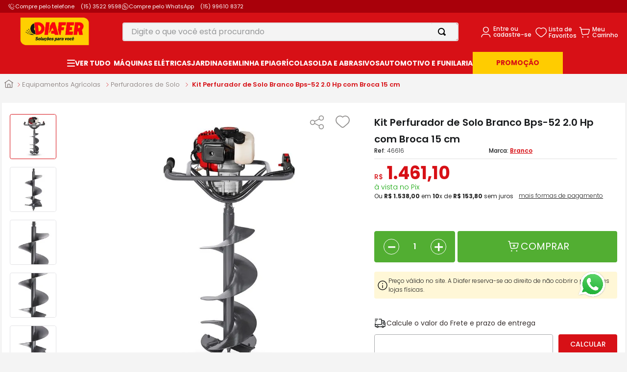

--- FILE ---
content_type: text/html; charset=utf-8
request_url: https://www.google.com/recaptcha/enterprise/anchor?ar=1&k=6LdV7CIpAAAAAPUrHXWlFArQ5hSiNQJk6Ja-vcYM&co=aHR0cHM6Ly93d3cuZGlhZmVyLmNvbS5icjo0NDM.&hl=pt-BR&v=N67nZn4AqZkNcbeMu4prBgzg&size=invisible&anchor-ms=20000&execute-ms=30000&cb=qbc94at1ru
body_size: 48862
content:
<!DOCTYPE HTML><html dir="ltr" lang="pt-BR"><head><meta http-equiv="Content-Type" content="text/html; charset=UTF-8">
<meta http-equiv="X-UA-Compatible" content="IE=edge">
<title>reCAPTCHA</title>
<style type="text/css">
/* cyrillic-ext */
@font-face {
  font-family: 'Roboto';
  font-style: normal;
  font-weight: 400;
  font-stretch: 100%;
  src: url(//fonts.gstatic.com/s/roboto/v48/KFO7CnqEu92Fr1ME7kSn66aGLdTylUAMa3GUBHMdazTgWw.woff2) format('woff2');
  unicode-range: U+0460-052F, U+1C80-1C8A, U+20B4, U+2DE0-2DFF, U+A640-A69F, U+FE2E-FE2F;
}
/* cyrillic */
@font-face {
  font-family: 'Roboto';
  font-style: normal;
  font-weight: 400;
  font-stretch: 100%;
  src: url(//fonts.gstatic.com/s/roboto/v48/KFO7CnqEu92Fr1ME7kSn66aGLdTylUAMa3iUBHMdazTgWw.woff2) format('woff2');
  unicode-range: U+0301, U+0400-045F, U+0490-0491, U+04B0-04B1, U+2116;
}
/* greek-ext */
@font-face {
  font-family: 'Roboto';
  font-style: normal;
  font-weight: 400;
  font-stretch: 100%;
  src: url(//fonts.gstatic.com/s/roboto/v48/KFO7CnqEu92Fr1ME7kSn66aGLdTylUAMa3CUBHMdazTgWw.woff2) format('woff2');
  unicode-range: U+1F00-1FFF;
}
/* greek */
@font-face {
  font-family: 'Roboto';
  font-style: normal;
  font-weight: 400;
  font-stretch: 100%;
  src: url(//fonts.gstatic.com/s/roboto/v48/KFO7CnqEu92Fr1ME7kSn66aGLdTylUAMa3-UBHMdazTgWw.woff2) format('woff2');
  unicode-range: U+0370-0377, U+037A-037F, U+0384-038A, U+038C, U+038E-03A1, U+03A3-03FF;
}
/* math */
@font-face {
  font-family: 'Roboto';
  font-style: normal;
  font-weight: 400;
  font-stretch: 100%;
  src: url(//fonts.gstatic.com/s/roboto/v48/KFO7CnqEu92Fr1ME7kSn66aGLdTylUAMawCUBHMdazTgWw.woff2) format('woff2');
  unicode-range: U+0302-0303, U+0305, U+0307-0308, U+0310, U+0312, U+0315, U+031A, U+0326-0327, U+032C, U+032F-0330, U+0332-0333, U+0338, U+033A, U+0346, U+034D, U+0391-03A1, U+03A3-03A9, U+03B1-03C9, U+03D1, U+03D5-03D6, U+03F0-03F1, U+03F4-03F5, U+2016-2017, U+2034-2038, U+203C, U+2040, U+2043, U+2047, U+2050, U+2057, U+205F, U+2070-2071, U+2074-208E, U+2090-209C, U+20D0-20DC, U+20E1, U+20E5-20EF, U+2100-2112, U+2114-2115, U+2117-2121, U+2123-214F, U+2190, U+2192, U+2194-21AE, U+21B0-21E5, U+21F1-21F2, U+21F4-2211, U+2213-2214, U+2216-22FF, U+2308-230B, U+2310, U+2319, U+231C-2321, U+2336-237A, U+237C, U+2395, U+239B-23B7, U+23D0, U+23DC-23E1, U+2474-2475, U+25AF, U+25B3, U+25B7, U+25BD, U+25C1, U+25CA, U+25CC, U+25FB, U+266D-266F, U+27C0-27FF, U+2900-2AFF, U+2B0E-2B11, U+2B30-2B4C, U+2BFE, U+3030, U+FF5B, U+FF5D, U+1D400-1D7FF, U+1EE00-1EEFF;
}
/* symbols */
@font-face {
  font-family: 'Roboto';
  font-style: normal;
  font-weight: 400;
  font-stretch: 100%;
  src: url(//fonts.gstatic.com/s/roboto/v48/KFO7CnqEu92Fr1ME7kSn66aGLdTylUAMaxKUBHMdazTgWw.woff2) format('woff2');
  unicode-range: U+0001-000C, U+000E-001F, U+007F-009F, U+20DD-20E0, U+20E2-20E4, U+2150-218F, U+2190, U+2192, U+2194-2199, U+21AF, U+21E6-21F0, U+21F3, U+2218-2219, U+2299, U+22C4-22C6, U+2300-243F, U+2440-244A, U+2460-24FF, U+25A0-27BF, U+2800-28FF, U+2921-2922, U+2981, U+29BF, U+29EB, U+2B00-2BFF, U+4DC0-4DFF, U+FFF9-FFFB, U+10140-1018E, U+10190-1019C, U+101A0, U+101D0-101FD, U+102E0-102FB, U+10E60-10E7E, U+1D2C0-1D2D3, U+1D2E0-1D37F, U+1F000-1F0FF, U+1F100-1F1AD, U+1F1E6-1F1FF, U+1F30D-1F30F, U+1F315, U+1F31C, U+1F31E, U+1F320-1F32C, U+1F336, U+1F378, U+1F37D, U+1F382, U+1F393-1F39F, U+1F3A7-1F3A8, U+1F3AC-1F3AF, U+1F3C2, U+1F3C4-1F3C6, U+1F3CA-1F3CE, U+1F3D4-1F3E0, U+1F3ED, U+1F3F1-1F3F3, U+1F3F5-1F3F7, U+1F408, U+1F415, U+1F41F, U+1F426, U+1F43F, U+1F441-1F442, U+1F444, U+1F446-1F449, U+1F44C-1F44E, U+1F453, U+1F46A, U+1F47D, U+1F4A3, U+1F4B0, U+1F4B3, U+1F4B9, U+1F4BB, U+1F4BF, U+1F4C8-1F4CB, U+1F4D6, U+1F4DA, U+1F4DF, U+1F4E3-1F4E6, U+1F4EA-1F4ED, U+1F4F7, U+1F4F9-1F4FB, U+1F4FD-1F4FE, U+1F503, U+1F507-1F50B, U+1F50D, U+1F512-1F513, U+1F53E-1F54A, U+1F54F-1F5FA, U+1F610, U+1F650-1F67F, U+1F687, U+1F68D, U+1F691, U+1F694, U+1F698, U+1F6AD, U+1F6B2, U+1F6B9-1F6BA, U+1F6BC, U+1F6C6-1F6CF, U+1F6D3-1F6D7, U+1F6E0-1F6EA, U+1F6F0-1F6F3, U+1F6F7-1F6FC, U+1F700-1F7FF, U+1F800-1F80B, U+1F810-1F847, U+1F850-1F859, U+1F860-1F887, U+1F890-1F8AD, U+1F8B0-1F8BB, U+1F8C0-1F8C1, U+1F900-1F90B, U+1F93B, U+1F946, U+1F984, U+1F996, U+1F9E9, U+1FA00-1FA6F, U+1FA70-1FA7C, U+1FA80-1FA89, U+1FA8F-1FAC6, U+1FACE-1FADC, U+1FADF-1FAE9, U+1FAF0-1FAF8, U+1FB00-1FBFF;
}
/* vietnamese */
@font-face {
  font-family: 'Roboto';
  font-style: normal;
  font-weight: 400;
  font-stretch: 100%;
  src: url(//fonts.gstatic.com/s/roboto/v48/KFO7CnqEu92Fr1ME7kSn66aGLdTylUAMa3OUBHMdazTgWw.woff2) format('woff2');
  unicode-range: U+0102-0103, U+0110-0111, U+0128-0129, U+0168-0169, U+01A0-01A1, U+01AF-01B0, U+0300-0301, U+0303-0304, U+0308-0309, U+0323, U+0329, U+1EA0-1EF9, U+20AB;
}
/* latin-ext */
@font-face {
  font-family: 'Roboto';
  font-style: normal;
  font-weight: 400;
  font-stretch: 100%;
  src: url(//fonts.gstatic.com/s/roboto/v48/KFO7CnqEu92Fr1ME7kSn66aGLdTylUAMa3KUBHMdazTgWw.woff2) format('woff2');
  unicode-range: U+0100-02BA, U+02BD-02C5, U+02C7-02CC, U+02CE-02D7, U+02DD-02FF, U+0304, U+0308, U+0329, U+1D00-1DBF, U+1E00-1E9F, U+1EF2-1EFF, U+2020, U+20A0-20AB, U+20AD-20C0, U+2113, U+2C60-2C7F, U+A720-A7FF;
}
/* latin */
@font-face {
  font-family: 'Roboto';
  font-style: normal;
  font-weight: 400;
  font-stretch: 100%;
  src: url(//fonts.gstatic.com/s/roboto/v48/KFO7CnqEu92Fr1ME7kSn66aGLdTylUAMa3yUBHMdazQ.woff2) format('woff2');
  unicode-range: U+0000-00FF, U+0131, U+0152-0153, U+02BB-02BC, U+02C6, U+02DA, U+02DC, U+0304, U+0308, U+0329, U+2000-206F, U+20AC, U+2122, U+2191, U+2193, U+2212, U+2215, U+FEFF, U+FFFD;
}
/* cyrillic-ext */
@font-face {
  font-family: 'Roboto';
  font-style: normal;
  font-weight: 500;
  font-stretch: 100%;
  src: url(//fonts.gstatic.com/s/roboto/v48/KFO7CnqEu92Fr1ME7kSn66aGLdTylUAMa3GUBHMdazTgWw.woff2) format('woff2');
  unicode-range: U+0460-052F, U+1C80-1C8A, U+20B4, U+2DE0-2DFF, U+A640-A69F, U+FE2E-FE2F;
}
/* cyrillic */
@font-face {
  font-family: 'Roboto';
  font-style: normal;
  font-weight: 500;
  font-stretch: 100%;
  src: url(//fonts.gstatic.com/s/roboto/v48/KFO7CnqEu92Fr1ME7kSn66aGLdTylUAMa3iUBHMdazTgWw.woff2) format('woff2');
  unicode-range: U+0301, U+0400-045F, U+0490-0491, U+04B0-04B1, U+2116;
}
/* greek-ext */
@font-face {
  font-family: 'Roboto';
  font-style: normal;
  font-weight: 500;
  font-stretch: 100%;
  src: url(//fonts.gstatic.com/s/roboto/v48/KFO7CnqEu92Fr1ME7kSn66aGLdTylUAMa3CUBHMdazTgWw.woff2) format('woff2');
  unicode-range: U+1F00-1FFF;
}
/* greek */
@font-face {
  font-family: 'Roboto';
  font-style: normal;
  font-weight: 500;
  font-stretch: 100%;
  src: url(//fonts.gstatic.com/s/roboto/v48/KFO7CnqEu92Fr1ME7kSn66aGLdTylUAMa3-UBHMdazTgWw.woff2) format('woff2');
  unicode-range: U+0370-0377, U+037A-037F, U+0384-038A, U+038C, U+038E-03A1, U+03A3-03FF;
}
/* math */
@font-face {
  font-family: 'Roboto';
  font-style: normal;
  font-weight: 500;
  font-stretch: 100%;
  src: url(//fonts.gstatic.com/s/roboto/v48/KFO7CnqEu92Fr1ME7kSn66aGLdTylUAMawCUBHMdazTgWw.woff2) format('woff2');
  unicode-range: U+0302-0303, U+0305, U+0307-0308, U+0310, U+0312, U+0315, U+031A, U+0326-0327, U+032C, U+032F-0330, U+0332-0333, U+0338, U+033A, U+0346, U+034D, U+0391-03A1, U+03A3-03A9, U+03B1-03C9, U+03D1, U+03D5-03D6, U+03F0-03F1, U+03F4-03F5, U+2016-2017, U+2034-2038, U+203C, U+2040, U+2043, U+2047, U+2050, U+2057, U+205F, U+2070-2071, U+2074-208E, U+2090-209C, U+20D0-20DC, U+20E1, U+20E5-20EF, U+2100-2112, U+2114-2115, U+2117-2121, U+2123-214F, U+2190, U+2192, U+2194-21AE, U+21B0-21E5, U+21F1-21F2, U+21F4-2211, U+2213-2214, U+2216-22FF, U+2308-230B, U+2310, U+2319, U+231C-2321, U+2336-237A, U+237C, U+2395, U+239B-23B7, U+23D0, U+23DC-23E1, U+2474-2475, U+25AF, U+25B3, U+25B7, U+25BD, U+25C1, U+25CA, U+25CC, U+25FB, U+266D-266F, U+27C0-27FF, U+2900-2AFF, U+2B0E-2B11, U+2B30-2B4C, U+2BFE, U+3030, U+FF5B, U+FF5D, U+1D400-1D7FF, U+1EE00-1EEFF;
}
/* symbols */
@font-face {
  font-family: 'Roboto';
  font-style: normal;
  font-weight: 500;
  font-stretch: 100%;
  src: url(//fonts.gstatic.com/s/roboto/v48/KFO7CnqEu92Fr1ME7kSn66aGLdTylUAMaxKUBHMdazTgWw.woff2) format('woff2');
  unicode-range: U+0001-000C, U+000E-001F, U+007F-009F, U+20DD-20E0, U+20E2-20E4, U+2150-218F, U+2190, U+2192, U+2194-2199, U+21AF, U+21E6-21F0, U+21F3, U+2218-2219, U+2299, U+22C4-22C6, U+2300-243F, U+2440-244A, U+2460-24FF, U+25A0-27BF, U+2800-28FF, U+2921-2922, U+2981, U+29BF, U+29EB, U+2B00-2BFF, U+4DC0-4DFF, U+FFF9-FFFB, U+10140-1018E, U+10190-1019C, U+101A0, U+101D0-101FD, U+102E0-102FB, U+10E60-10E7E, U+1D2C0-1D2D3, U+1D2E0-1D37F, U+1F000-1F0FF, U+1F100-1F1AD, U+1F1E6-1F1FF, U+1F30D-1F30F, U+1F315, U+1F31C, U+1F31E, U+1F320-1F32C, U+1F336, U+1F378, U+1F37D, U+1F382, U+1F393-1F39F, U+1F3A7-1F3A8, U+1F3AC-1F3AF, U+1F3C2, U+1F3C4-1F3C6, U+1F3CA-1F3CE, U+1F3D4-1F3E0, U+1F3ED, U+1F3F1-1F3F3, U+1F3F5-1F3F7, U+1F408, U+1F415, U+1F41F, U+1F426, U+1F43F, U+1F441-1F442, U+1F444, U+1F446-1F449, U+1F44C-1F44E, U+1F453, U+1F46A, U+1F47D, U+1F4A3, U+1F4B0, U+1F4B3, U+1F4B9, U+1F4BB, U+1F4BF, U+1F4C8-1F4CB, U+1F4D6, U+1F4DA, U+1F4DF, U+1F4E3-1F4E6, U+1F4EA-1F4ED, U+1F4F7, U+1F4F9-1F4FB, U+1F4FD-1F4FE, U+1F503, U+1F507-1F50B, U+1F50D, U+1F512-1F513, U+1F53E-1F54A, U+1F54F-1F5FA, U+1F610, U+1F650-1F67F, U+1F687, U+1F68D, U+1F691, U+1F694, U+1F698, U+1F6AD, U+1F6B2, U+1F6B9-1F6BA, U+1F6BC, U+1F6C6-1F6CF, U+1F6D3-1F6D7, U+1F6E0-1F6EA, U+1F6F0-1F6F3, U+1F6F7-1F6FC, U+1F700-1F7FF, U+1F800-1F80B, U+1F810-1F847, U+1F850-1F859, U+1F860-1F887, U+1F890-1F8AD, U+1F8B0-1F8BB, U+1F8C0-1F8C1, U+1F900-1F90B, U+1F93B, U+1F946, U+1F984, U+1F996, U+1F9E9, U+1FA00-1FA6F, U+1FA70-1FA7C, U+1FA80-1FA89, U+1FA8F-1FAC6, U+1FACE-1FADC, U+1FADF-1FAE9, U+1FAF0-1FAF8, U+1FB00-1FBFF;
}
/* vietnamese */
@font-face {
  font-family: 'Roboto';
  font-style: normal;
  font-weight: 500;
  font-stretch: 100%;
  src: url(//fonts.gstatic.com/s/roboto/v48/KFO7CnqEu92Fr1ME7kSn66aGLdTylUAMa3OUBHMdazTgWw.woff2) format('woff2');
  unicode-range: U+0102-0103, U+0110-0111, U+0128-0129, U+0168-0169, U+01A0-01A1, U+01AF-01B0, U+0300-0301, U+0303-0304, U+0308-0309, U+0323, U+0329, U+1EA0-1EF9, U+20AB;
}
/* latin-ext */
@font-face {
  font-family: 'Roboto';
  font-style: normal;
  font-weight: 500;
  font-stretch: 100%;
  src: url(//fonts.gstatic.com/s/roboto/v48/KFO7CnqEu92Fr1ME7kSn66aGLdTylUAMa3KUBHMdazTgWw.woff2) format('woff2');
  unicode-range: U+0100-02BA, U+02BD-02C5, U+02C7-02CC, U+02CE-02D7, U+02DD-02FF, U+0304, U+0308, U+0329, U+1D00-1DBF, U+1E00-1E9F, U+1EF2-1EFF, U+2020, U+20A0-20AB, U+20AD-20C0, U+2113, U+2C60-2C7F, U+A720-A7FF;
}
/* latin */
@font-face {
  font-family: 'Roboto';
  font-style: normal;
  font-weight: 500;
  font-stretch: 100%;
  src: url(//fonts.gstatic.com/s/roboto/v48/KFO7CnqEu92Fr1ME7kSn66aGLdTylUAMa3yUBHMdazQ.woff2) format('woff2');
  unicode-range: U+0000-00FF, U+0131, U+0152-0153, U+02BB-02BC, U+02C6, U+02DA, U+02DC, U+0304, U+0308, U+0329, U+2000-206F, U+20AC, U+2122, U+2191, U+2193, U+2212, U+2215, U+FEFF, U+FFFD;
}
/* cyrillic-ext */
@font-face {
  font-family: 'Roboto';
  font-style: normal;
  font-weight: 900;
  font-stretch: 100%;
  src: url(//fonts.gstatic.com/s/roboto/v48/KFO7CnqEu92Fr1ME7kSn66aGLdTylUAMa3GUBHMdazTgWw.woff2) format('woff2');
  unicode-range: U+0460-052F, U+1C80-1C8A, U+20B4, U+2DE0-2DFF, U+A640-A69F, U+FE2E-FE2F;
}
/* cyrillic */
@font-face {
  font-family: 'Roboto';
  font-style: normal;
  font-weight: 900;
  font-stretch: 100%;
  src: url(//fonts.gstatic.com/s/roboto/v48/KFO7CnqEu92Fr1ME7kSn66aGLdTylUAMa3iUBHMdazTgWw.woff2) format('woff2');
  unicode-range: U+0301, U+0400-045F, U+0490-0491, U+04B0-04B1, U+2116;
}
/* greek-ext */
@font-face {
  font-family: 'Roboto';
  font-style: normal;
  font-weight: 900;
  font-stretch: 100%;
  src: url(//fonts.gstatic.com/s/roboto/v48/KFO7CnqEu92Fr1ME7kSn66aGLdTylUAMa3CUBHMdazTgWw.woff2) format('woff2');
  unicode-range: U+1F00-1FFF;
}
/* greek */
@font-face {
  font-family: 'Roboto';
  font-style: normal;
  font-weight: 900;
  font-stretch: 100%;
  src: url(//fonts.gstatic.com/s/roboto/v48/KFO7CnqEu92Fr1ME7kSn66aGLdTylUAMa3-UBHMdazTgWw.woff2) format('woff2');
  unicode-range: U+0370-0377, U+037A-037F, U+0384-038A, U+038C, U+038E-03A1, U+03A3-03FF;
}
/* math */
@font-face {
  font-family: 'Roboto';
  font-style: normal;
  font-weight: 900;
  font-stretch: 100%;
  src: url(//fonts.gstatic.com/s/roboto/v48/KFO7CnqEu92Fr1ME7kSn66aGLdTylUAMawCUBHMdazTgWw.woff2) format('woff2');
  unicode-range: U+0302-0303, U+0305, U+0307-0308, U+0310, U+0312, U+0315, U+031A, U+0326-0327, U+032C, U+032F-0330, U+0332-0333, U+0338, U+033A, U+0346, U+034D, U+0391-03A1, U+03A3-03A9, U+03B1-03C9, U+03D1, U+03D5-03D6, U+03F0-03F1, U+03F4-03F5, U+2016-2017, U+2034-2038, U+203C, U+2040, U+2043, U+2047, U+2050, U+2057, U+205F, U+2070-2071, U+2074-208E, U+2090-209C, U+20D0-20DC, U+20E1, U+20E5-20EF, U+2100-2112, U+2114-2115, U+2117-2121, U+2123-214F, U+2190, U+2192, U+2194-21AE, U+21B0-21E5, U+21F1-21F2, U+21F4-2211, U+2213-2214, U+2216-22FF, U+2308-230B, U+2310, U+2319, U+231C-2321, U+2336-237A, U+237C, U+2395, U+239B-23B7, U+23D0, U+23DC-23E1, U+2474-2475, U+25AF, U+25B3, U+25B7, U+25BD, U+25C1, U+25CA, U+25CC, U+25FB, U+266D-266F, U+27C0-27FF, U+2900-2AFF, U+2B0E-2B11, U+2B30-2B4C, U+2BFE, U+3030, U+FF5B, U+FF5D, U+1D400-1D7FF, U+1EE00-1EEFF;
}
/* symbols */
@font-face {
  font-family: 'Roboto';
  font-style: normal;
  font-weight: 900;
  font-stretch: 100%;
  src: url(//fonts.gstatic.com/s/roboto/v48/KFO7CnqEu92Fr1ME7kSn66aGLdTylUAMaxKUBHMdazTgWw.woff2) format('woff2');
  unicode-range: U+0001-000C, U+000E-001F, U+007F-009F, U+20DD-20E0, U+20E2-20E4, U+2150-218F, U+2190, U+2192, U+2194-2199, U+21AF, U+21E6-21F0, U+21F3, U+2218-2219, U+2299, U+22C4-22C6, U+2300-243F, U+2440-244A, U+2460-24FF, U+25A0-27BF, U+2800-28FF, U+2921-2922, U+2981, U+29BF, U+29EB, U+2B00-2BFF, U+4DC0-4DFF, U+FFF9-FFFB, U+10140-1018E, U+10190-1019C, U+101A0, U+101D0-101FD, U+102E0-102FB, U+10E60-10E7E, U+1D2C0-1D2D3, U+1D2E0-1D37F, U+1F000-1F0FF, U+1F100-1F1AD, U+1F1E6-1F1FF, U+1F30D-1F30F, U+1F315, U+1F31C, U+1F31E, U+1F320-1F32C, U+1F336, U+1F378, U+1F37D, U+1F382, U+1F393-1F39F, U+1F3A7-1F3A8, U+1F3AC-1F3AF, U+1F3C2, U+1F3C4-1F3C6, U+1F3CA-1F3CE, U+1F3D4-1F3E0, U+1F3ED, U+1F3F1-1F3F3, U+1F3F5-1F3F7, U+1F408, U+1F415, U+1F41F, U+1F426, U+1F43F, U+1F441-1F442, U+1F444, U+1F446-1F449, U+1F44C-1F44E, U+1F453, U+1F46A, U+1F47D, U+1F4A3, U+1F4B0, U+1F4B3, U+1F4B9, U+1F4BB, U+1F4BF, U+1F4C8-1F4CB, U+1F4D6, U+1F4DA, U+1F4DF, U+1F4E3-1F4E6, U+1F4EA-1F4ED, U+1F4F7, U+1F4F9-1F4FB, U+1F4FD-1F4FE, U+1F503, U+1F507-1F50B, U+1F50D, U+1F512-1F513, U+1F53E-1F54A, U+1F54F-1F5FA, U+1F610, U+1F650-1F67F, U+1F687, U+1F68D, U+1F691, U+1F694, U+1F698, U+1F6AD, U+1F6B2, U+1F6B9-1F6BA, U+1F6BC, U+1F6C6-1F6CF, U+1F6D3-1F6D7, U+1F6E0-1F6EA, U+1F6F0-1F6F3, U+1F6F7-1F6FC, U+1F700-1F7FF, U+1F800-1F80B, U+1F810-1F847, U+1F850-1F859, U+1F860-1F887, U+1F890-1F8AD, U+1F8B0-1F8BB, U+1F8C0-1F8C1, U+1F900-1F90B, U+1F93B, U+1F946, U+1F984, U+1F996, U+1F9E9, U+1FA00-1FA6F, U+1FA70-1FA7C, U+1FA80-1FA89, U+1FA8F-1FAC6, U+1FACE-1FADC, U+1FADF-1FAE9, U+1FAF0-1FAF8, U+1FB00-1FBFF;
}
/* vietnamese */
@font-face {
  font-family: 'Roboto';
  font-style: normal;
  font-weight: 900;
  font-stretch: 100%;
  src: url(//fonts.gstatic.com/s/roboto/v48/KFO7CnqEu92Fr1ME7kSn66aGLdTylUAMa3OUBHMdazTgWw.woff2) format('woff2');
  unicode-range: U+0102-0103, U+0110-0111, U+0128-0129, U+0168-0169, U+01A0-01A1, U+01AF-01B0, U+0300-0301, U+0303-0304, U+0308-0309, U+0323, U+0329, U+1EA0-1EF9, U+20AB;
}
/* latin-ext */
@font-face {
  font-family: 'Roboto';
  font-style: normal;
  font-weight: 900;
  font-stretch: 100%;
  src: url(//fonts.gstatic.com/s/roboto/v48/KFO7CnqEu92Fr1ME7kSn66aGLdTylUAMa3KUBHMdazTgWw.woff2) format('woff2');
  unicode-range: U+0100-02BA, U+02BD-02C5, U+02C7-02CC, U+02CE-02D7, U+02DD-02FF, U+0304, U+0308, U+0329, U+1D00-1DBF, U+1E00-1E9F, U+1EF2-1EFF, U+2020, U+20A0-20AB, U+20AD-20C0, U+2113, U+2C60-2C7F, U+A720-A7FF;
}
/* latin */
@font-face {
  font-family: 'Roboto';
  font-style: normal;
  font-weight: 900;
  font-stretch: 100%;
  src: url(//fonts.gstatic.com/s/roboto/v48/KFO7CnqEu92Fr1ME7kSn66aGLdTylUAMa3yUBHMdazQ.woff2) format('woff2');
  unicode-range: U+0000-00FF, U+0131, U+0152-0153, U+02BB-02BC, U+02C6, U+02DA, U+02DC, U+0304, U+0308, U+0329, U+2000-206F, U+20AC, U+2122, U+2191, U+2193, U+2212, U+2215, U+FEFF, U+FFFD;
}

</style>
<link rel="stylesheet" type="text/css" href="https://www.gstatic.com/recaptcha/releases/N67nZn4AqZkNcbeMu4prBgzg/styles__ltr.css">
<script nonce="F1goHowpJecaI-B0c6j-wQ" type="text/javascript">window['__recaptcha_api'] = 'https://www.google.com/recaptcha/enterprise/';</script>
<script type="text/javascript" src="https://www.gstatic.com/recaptcha/releases/N67nZn4AqZkNcbeMu4prBgzg/recaptcha__pt_br.js" nonce="F1goHowpJecaI-B0c6j-wQ">
      
    </script></head>
<body><div id="rc-anchor-alert" class="rc-anchor-alert"></div>
<input type="hidden" id="recaptcha-token" value="[base64]">
<script type="text/javascript" nonce="F1goHowpJecaI-B0c6j-wQ">
      recaptcha.anchor.Main.init("[\x22ainput\x22,[\x22bgdata\x22,\x22\x22,\[base64]/[base64]/[base64]/bmV3IHJbeF0oY1swXSk6RT09Mj9uZXcgclt4XShjWzBdLGNbMV0pOkU9PTM/bmV3IHJbeF0oY1swXSxjWzFdLGNbMl0pOkU9PTQ/[base64]/[base64]/[base64]/[base64]/[base64]/[base64]/[base64]/[base64]\x22,\[base64]\\u003d\\u003d\x22,\x22ZMOLw7fCvBDCm8Ktw5vCmA/CthoDw6/Do8Kfa8Kaw6LCqsKtw53CpUvDsgwbMcOnF3nCgFjDl3MJDsKJMD86w7VUGhFvO8OVwoTCu8KkccK/w7/Do1Q5woA8wqzCrAfDrcOKwrp8wpfDqzXDjQbDmHliZMOuGlTCjgDDqAvCr8O6w4U/w7zCkcOqHj3DoAVow6JMX8KbDUbDrgk4S2HDv8K0U2JOwrlmw6V9wrcBwoB6XsKmMsOow54TwrcOFcKhf8Oxwqkbw4TDuUpRwr1pwo3Dl8KLw77Cjh9Dw47CucOtGMK2w7vCqcOYw5IkRAwjHMObQ8OLNgM+wpoGA8OTwr/Drx8/Bx3Cl8KbwoRlOsKyRkPDpcKsKFh6wpV1w5jDgHvCsklAMxTCl8KuFcKEwoUIZxpgFQsgf8Kkw5dvJsOVFsKHWzJJw4rDi8KLwo4sBGrCiSvCv8KlBT9hTsKUPQXCj1/Co3l4Rz8pw77ClMKNwonCk13DkMO1woIXM8Khw63CpEbChMKfTcKHw58WIMKNwq/[base64]/DggbCkVzDmjM4HcKiwroHwoAPw4N6RMOdV8OtwpHDkcO/[base64]/DphbDhMOSwrzDucO5w7LDnw3Dlw8zw6vCkRbDsn89w6TCocKuZ8KZw5PDrcO2w48twotsw5/Cnn0+w4d7w7NPdcK+wpbDtcOsDMKgwo7CgxrClcK9wpvCi8KxanrCjsOTw5kUw6lGw68pw6I3w6DDoWzCs8Kaw4zDp8KZw57DkcO7w5F3wqnDtgnDiH4/wqnDtSHCisOyGg9ybhfDsGTCtGwCP2ddw4zCvcK3wr3DusKILsOfDDYqw4Z3w7xew6rDvcKKw41NGcOdR0s1BMO9w7I/w5YxfgtLw4sFWMOtw44bwrDCtMKsw7I7wrfDvMO5asOyEsKoS8Kfw5bCkMO9wpYGRC0rdEozPMK1w7DDkMKGwrHCjMKuw71RwrE6GUxaXxzCqClBw5UiJcOlwrXClivDvcOBAA/[base64]/DhDAZBmNBOlAqAsKSw7RcwrQHa8OCwpoywq1tVDjCscK1w7FWw5pfI8OQw4zDhycCwrrCvEvDthVnDHMZw4smfcKJXcKVw5oFw5QGCcKFwqzCqW7Cm2/Cn8OBw7bCi8ORbijDpgTCkglvwoMIw5xzMxAiw7XCtMKMPUdASsORw5xZDlENwrZxOxTCm1ZrasOOwro0wr92KcOOXcKfchsYw7jCkzZnPVkFc8Osw6kXWsK5w63ClWwNworCisOfw71qw5JSwpbCs8KewrfCuMO/OlTCqsK8wrtMwqFXwoR/wrI8QMKXaMKyw6kpw5MQElPCnUfCkMKfSMOYTzcHw7I0PcKGTiPCoTBJaMOGJsKNf8KQfcKyw6zDk8OFw4/CoMK0JsOPXcOEw47CpXQKwrDDkRnDosKzQWXCmk0jFMKhXsOKwqvCmi8qRMKPNMKfwrgVV8OieDowUQjClAEVwrbDp8K/[base64]/Di8KTwrnCksKCwrpwdVBQwq9TYUrCucOCwrLDqcKkwo4fw7c0BlVWJgp1f1x/w5BVwr/CrMK0wrPCiwbDvMK3w6XDtlttw7x9w6FIw7/DriLDucKuw6zClMO+w4LClCcDYcKPesK5w7N7V8K3wp/DlcOlBcONYcK1wp/CqXgNw7BUw5LDucKPBMO+Pl/CrcOjwpdRw5PDksOWw4/[base64]/[base64]/CsAbCoMKUMMOgw78EwrbDulPDhcKgwp1Dwo/[base64]/ChsKKw6DCmW/DgcKnwoXChCAXMGU3BGrCkEzDhsOXw6Njw5ARC8KLw5XCmsOfw7YPw7tGw7NEwq18woBtCsO5WsKuA8OMSMKHw5k3CcOLUMOXw7zCkS3Cl8OPHkDCt8Ogw7VMwqlLQUF/QwnDoThUwo/CpsO2Z38Dwo3CggfDoywPUMKLXGlZSRc9bMKGVUpiPsO9CMOze0LDp8O9b3nDmsKbwodXXWnCksKiwqrDsUHDrX/[base64]/CkXHDviZRwpzDmsKFwrQCw7dxFQXDisKNwoTDnlBrwo7CpnzDvcOEICREw797ccOrw4lXV8OpLcKOBcK6wo3CvMO6wqooIsOVwqg6CRrCnhsMJX3DpAZMOcKKHsOvGiA0w5ZqwpTDrsORGMO0w5LDkcOBAsOvf8OXYcKawq/CkkDDmhkfZioiwpnCq8OhN8Ktw7jDnsKwImojWgNvEcOudnzDl8ObAWbDmUoqScKHwq3Dg8OEw6FPWMKXDMKewo0xw7wgfiXChMOrwpTCoMKDcyolw5V1woPCh8KiMcK/[base64]/CljI7PcKMNsKQw7R0dcOJw5TCssOswrghGSLChsKOwonDo8OsRsO7JyBcbUggwolaw4krw68hwqrCmifDv8Kzwqwxw6VyG8ONaDDDqzoPwqzCoMOQwoPCiT3CnlVAd8KNZsKeCsKnc8KDKxfCmRUhPzt0VWDDli10wqfCvMOATcKxw5g0RMO/dcKhCcKwDWVSaWdyFSLCs2QvwpIqw73DkHFcScKBw6/Do8OBBcK+w751JXZUEsOtwoLDhxLDnBDDl8OuI1QSwq8XwqE0RMK6WxjCsMO8w4jChzXCgUxJw4nDs0XClj/Chz0SwqrDi8OBw7oewqgOOsKtJk/DqMKLJMOlw47DizEOw5zDgsKHImo5XsOxZ30fEsKefmfDlMKxw4fDkFNTcTYnw5nCjMOpw6hrw7fDqkfCqCRDw6vCuy5GwrVVSgUDNkPCqMKww5XCt8Krw5k2WAHCkCNcwrlcFsKBS8KRw4/CmFVWLyLCt1PCrFJJw6cuwr/CrCthdFNcNsK6w6VCw5NdwokXw7zComDCrxPCisK2wpfDrg4LecKTwo3Dv0shYsOJw6vDgsK1wqzDgEvCtRBae8ODKcKKO8Ktw7fDkcKdEy0swrvCkMOHX2cVG8K0Cg7Cj0ImwooBX3xOVMOfaU/Do0zCjcKsKsOzQi7CqE0od8KeV8Kiw7/[base64]/[base64]/CgcOxD8Kewp3CqBbDtMKpdsO5wrDCo8OWw57CgMKpwrpawo8yw4B4RizCuQ3Dnn8uUcKXSsKBYMKnw6zDvi9Kw4t6RznCpBwjw6kQDQ/DncKLwqrDp8KCwo7DsylGw4/Ck8OkKsOiwoxWw4chF8Kaw7R9FMKpwoHCo3DCncKNwpXCvgAzMsKzw5pLMRrDtcK/KB/DqMO9AlVaUTjDt3jDr1Ixw5pYKsKhU8OSw7/CusKiG2jDjMOHwozDjsK/w5hqw4xqbcKOwo3ChcKcw4bDkFnCuMKcPDR1VS3DvcOiwqQAOjsMwr7Di0V3TMO0w6MNWcKtQ0jDowfCiWHDhW4YEDbDpsORwrpQG8OUFWDDvsKzTlZywovCpcKOwoHDhTzDnHgWwpwgccK/Z8OVTTtNw5zCrTrCm8OTLGTCtXYSw7TCocK7wpIIN8OScFbCiMOpZm/CtGJPWMOjesK8wozDmsOAZ8KzKcKPK19swrDCtsKqwoTDu8KqeiLDvMOaw7xxAcK7w6XDt8Kww7RNCC3CpsKNCQIdCxHDkMOvw5HCkcO2Zm8uesOpHMOFwrsvw4cROlXCs8Orwp0iwoHCkkHDmkfDrsKTYsKGYBEVWcObwpxRw6/[base64]/[base64]/w4nDgTLCmyQTwpnCuAfCuMKIw7DCscO2HsOGw5rDhsK6TEgaN8Kww4DDmxl1w7nDgFPDr8OvKlrCtmNrCjw9w4nCpAjCrMKTwp/CiWsqwrx6w7dvwo5haWPCklTDo8K4w4bCqMKcbsKSH209aGvDgsKDFUrDkXs+w5jCjFITwos8FWV2Ah1SwrjCv8KFIRE9wozCjHNmw7EBwp3ChcOwdTTCj8KzwpPClHXCjRpfw4/DjMKhD8OHwr3ClMOaw5x2woxND8OpIcKbecOlw5jChsKxw5HDgU7CvzzDqMKoVsOlw7XDtcOYSMK9w78AXCzDhDDDnGdEwq7Ctx96wrbDtcOJLMOiesOONy/DlmrCicO4OcOVwo0sw5vCqcKKwqrDjhUrRsKWD0TCoX/Cq1/[base64]/CiEFwwobDr8Kmw5Y0CMOSw5lDwrRGwrwzES7Cg8KPw60pbsOUwrRxWcOYwpo8wozCmgk7I8KAwr3DlcO2w7B6w6zDuEfDgyQYETJkA0fDrcKNw7ZvZB8xw7rDmMK5w7zCgGjDmsOlWnBiwobDvnk/OcKhwrPDoMODdsO4H8OFwoHDuEpXEnbDkQDDm8OSwrnDt23CksOOBR7CksKFw5gmcl/[base64]/DgBxdPXnCu8K1w61cR8OYwrwpwoVxLMOOUEsWHsOOwqhtZ14/[base64]/VnDDkMOqd8OrwqDDlMK+bsKhWsKWdmbDjsK1w6zCli56wo/DmcKCFcOfw7EeLsO6w53ClAlcG305wqAgaz3ChnBEw6HDk8KqwrQrw5jDkMOewpDDq8K+VkLDl2/DnFDCmsKGw6ZtNcK/SMKtw7JCIiHCglHCpVcawp53MhbClcK6w4bDnwoTDn5bwrJmw71gwo96Yy7DkG3Dk2JDwoJSw5wnw4tfw5bDoXXDmsOywr7DvcKrKGQ8w43DrwXDtMKIwp7CkDnCp1B2Vn1Gw67Dsh/[base64]/woxKNTEWworDnyROwqZQwrzDv8Kywp9JOykLacO9w49wwpgVeSxUecORw7sUYmcPWRfCjUDDpiomw6zCr2jDosK2J2ouQMK3wrzCnwvCuAE4KzXDlcKowrEqwqVyFcKkw4fDsMKlwq7DvMKCwpDDvsK6LMO1w4rChy/CgMKxwrNZYsKCeGBwwqzDicORw7fDm1/DmGNPwqbDvHc7wqVMw47DjMK9LSnDjsKYw5duw4TDmHALUEnCnEfDiMOwwqjCrcK/S8Kyw7ZLR8OJw6TDk8KvTE7Dm0DCk29awozCgTXCusKjWw5AOkrClMOdRcK0SjjCmAjCjMO8wpMHwofCpxfDpWBDw7/DgErCvzXDpcO8UcKLw5LDuVcPBFnDhGtAOsOMZsOpTlg0XmjDvFUVfVjClCINw7twwr3CssOOaMObwrLCrsOxwrfCvlNeI8KmRkLCtSIYw4fCmcKSd3gtSsKswpQew6gHJC/DnsKzc8K/YxzCpk7DnMOBw5puFWZ6SHFfwoRGw7l5w4LDmMKdw43DiQDCsVkOU8Kmw4V5LgTCtsK1woNADHZgwq4RL8O+fAPDqB8+w53DnknCnWE5ZEMmNB/DrCIDwp3DqMOpCwxmF8OGwpcURcK8w4rDhEAmSV83eMO2RsKjwr/[base64]/[base64]/[base64]/CoMK4Y8OSwo8zw77Dun/Dq8K3LsKTGU1tHMOBwrrDunMTZMKWR8KWwoI+GcO8dAoibcKtDsOiwpLDl2Jba3ZUw7bDnMKdQlDCscOOw5PDlB/CsVDDiBbCqzwswpnDqMKxw5jDqy8iCW5hwqN4YMKUw6YMwrDDvzPDjhfCv31HVHrDpsKfw4/Ds8OBUijDllLCpXzDgyLCicOvSMKIW8KuwqoIM8Ofw6xiLMOuwq4hNsK0w7wxWS4kU2rCrsKjAB/[base64]/[base64]/DlEXCs8K/cTo3w7VvWB/[base64]/wp7CrigGw43Cm8K1UnvDoMKCw5nDvMOkwqzClMKZwqxmwrJxw7nDjnJ+wrbDp0NAwqHDqcKYw7dGw4PCg0MGwqTCrTzCuMKsw59WwpUeW8KtGxRhwprDgyXCgW3CtX3Dg0jCg8KrMEZwwoUvw6/[base64]/CkkTDtR4kwod3wotlT8ObesORKFbDq159Z8K5wpDDkMKbw4jDk8KHw5nDshLCrXzCpcKJwrTCmsKxw5zCnizChsKqFcKPNXTDvMOcwpbDn8OIw5nCusOewogpY8KkwrR5bQMpwrZywq0ACsK8woDDt1rDl8KCw4vCkcO2DXRgwrYwwr/CmcKWwqUMN8K/JF7DrsOiwofCscKcwpTCsxLCgA7DvsO6wpHDmsO1woRZwrB6IcKMwpILwrd6fcO1woZMdsK4w41gUMK+wrg9wrtAw7zDj1nDiizDoHPCkcOmasOHw6VMw6/Dg8OcCcKZIRsJC8K8fhB0asK6M8KLVMOQLMOawoHDg3LDgcKuw7TCvzPDqgdediHCpnoaw7tIw6Mjwp/[base64]/[base64]/[base64]/DlMKKGMK5wrAdY8Kewo45w4XCusOgw5t6OMK6HcKgYcOcw5wCw61ww6wGw5rCrzBNw6HDv8KCw7JoLsKSNATClMKSUSrCg1vDjMOQwpnDryoNw5HCn8OCf8KuXsOcw4gCe3xlw5HDtsOxw5w1SEzDgMKjw4PCmHofw4bDqMOheHPDrcO/JzbCqMKTHjvCqk0/wr/DrwbDn0cLw5F1WsKNE29BwprCrMKJw4bDm8KUw4vDjz1KMcK/wozCv8OGJhdyw77DtD1ow4fDmWN2w7XDpMObBFLDi0DCmsK3Hhppw5jCmMKww50twpbDgcO2w79ywqnCtcKnCA5SSTgNLsKpw5DCtGMuw7AnJXjDlMOwasO7GMOYTydkw4TDtRlhw6/CqhXDoMK1w4AvasK8wpFbVcOlTcKBw7hUw6XCiMKgB0rCtsK+wq7Dn8Oiwr7Dp8Kkbj0ZwqMOfV3Di8KcwpnCjsOsw47CicOWwojChC3DnhtywrLDvcO+RwpCaj3DjztpwrXCnsKLwpzDkXHCvcK+w4Fvw4/[base64]/Cn1fCt2MqdsO8wrB8D8KmNsKuRi13RXJNw5DDgMKCdGMPfcOgwqAxw7Q/w7IXJylQYiwSIcOXacKNwpLDusKawo3Cn3zDv8OVPcKLGcKZMcK1w5TDr8K+w5fCkxPCnQYLI2lDdEnDtsOqHMOONMKJecOjwoU0fXtQbjTCnCfCgAl3wrzDgSNQRMKCw6LDucKCwpk2w5NEworDtMOJwpfCmsOMAcONw7HDjMOywpI/bXLCvsOxw7HCvcO6DWfDu8O/w4LDhMKCCVPDvBAAw7NSGsKMwrfDmGZrw5U5fMO+KycsUkg7wpLDpE52L8O4aMKBe18wVTtANMODw6XCncK/dcKDICxwGVLCoyQzUzPCscK4woTCqV3Cq0LDtMOXwpjChwvCmBfCuMOySMKHEMKkw5vCsMKgMsONQcOCw5/DgCbCu03DglEcw4/DjsOodFIGwrfDii0rwr8rw6pswoRpDmxvwogLw55xDSRSbFLDvnXDj8OqXCdywroGQjrChXEjQ8KqKcOxw7jCiCzCvcO2woLCrcOzWMOuVGHDgTJfw6rDpG3DisOGw401wqzDpsKhHhzDsRgew5bDrzxMfQjCqMOOw58bw4/DuBJFBMK3wrRzw7HDtMKZw7nDk1EZw43CscKQwp93wpx+W8OjwrXCg8KhIcO1NsKOwrjChcKWw71ewp7CucKHw5ZuWcK+Y8OZAcKfw6zCnWLCgMOLbgzDkE7DsHwdwoXCjsKAUMO/wocXwoYzIHo+wo1fJcKaw4gfFUktwoMMw6PDlGDCu8KWGm4yw6LCtThGf8OrwoXDksKCw6fCvGLCqsOCWzIZw6rDo0hHYcORwoB2w5bCjsOiw7g6wpdKwpPCsBRKbC3DiMOvIA9sw43DvcKxPBJ9wqDCkWfCjg4ICx7CqS0FNw7CunjChiYOE1HCj8Ouw5DDhQ/CukUjHcK8w78nCsKKwrcgwobDgcKENQ5VwrvCrUbDnU7DhHLCoVsrSMOxKcOLwqh7w7vDgxNVwpfCr8KXw57CiSvCrhdVMAjCg8O/w7kdJhlPF8Obw4PDpTvDqSlafwHDi8KGw53Ck8OeSMOSwq3Cu3Mvw4JgV38LASPDlMO0XcK/w6J8w4jDlxLCm1zDj0FaUcKtX3sERkdjd8OBLsOgw7rCuSbCmMKmw6hCwpTDvgvDkMKRd8O3AsOSBilebEAow7hzTnnCscKrXnJvw6/CqV0cQMOjfhLDrTzDiDQePMOSYgnCg8ODwrDCpFspwonDuTp6EsOfCmJ+RlzCh8OxwqBSXm/Dt8OIwrbDhsKWwqcuw5bDh8Ohw5nCjl/DlsKkwq3DnhrCo8Kdw5fDkcOmG2/[base64]/[base64]/CvmPDs0U2w4tlHWrCuMOtwrsQY8OMBsKXAEdNw6/[base64]/DrEDChQvCp8OIw4vCucOOwo8Vw4QfKRE7wqEhRgVHw73DnMOiMcKZw7/Do8KPwoUqZcK1DBRiw751AcOBw7gYw6VbYcO+w4p8w5sjwpjCssK/HlzChGjCk8OEw4fDj3U9BsKBw5PDnBQ9LlrDoXE7w6g0JsObw4dqB0TDnMKuSU4Zw4B7WsOiw5jDl8OJDsKwSsKlw5HDlcKIcSNbwp4dZsK2SsOQwrnDlHHCrMOtw5nCsQIkcMODLiPCoAAnwqxBX0p5wqbCjVVFw4/Cn8O9w7MxXMOgw7vDgMK/E8O6wqrDj8OFwpzDnSnDsFZQXWzDjsKBFElcwrTDo8KZwp1sw4rDscO2wojCp0tIUkM2wos/[base64]/[base64]/DksOWwpXDuVMLw5fDslPDkcKdFGXDjcOhbsOXw5MGH2fCtGADYmTDssKlScO4wqwDwrF4Aydgw5HCl8KRJsKAwptWwqnCqcK6TsOOXDgywoAJQsKtworCqT7CrMOgb8OrFVDCon1sCMOCwp9Ew5/DgsObb35bL2RnwoxgwrgGFsKqw6czwo3DjE17wrHClU1KworCmRNwEsO6w7TDu8O0w6bDnA5AHmzCpcOqSjp7V8KVBxzCu1vCv8O8dFTCt3EkemrDlz/[base64]/[base64]/wollcBzDklHCsMKEaMOdw7LDu8KGwpzCusO8wpfCmm0vwropfknCtTB8XmnDvhTCtcKaw4TDkSknw7J3wow8wrhOa8OUY8KMFg3Dt8Orw4heLhBARsOBLxgLQ8KMw5d/[base64]/DqsO/[base64]/CmWHDiXzCucKlecOgfcKkVUPDp8KQDHvDhHEwWWfDtcOJEsKpwphQAxcNFcKSV8Orw7cED8KQwqLDgkgAQSPClBsIwrECwr/DkE7DsA4Xw5o0wrzDjnvCtMKiSsK0wpHCiDZuwpTDs15CdMKicR5iw7JRw6lSw59awpJuZcOpFcOsVMOQQMOrMcOCw47DpU3CsHbCg8KHwoTCu8K8cGXDgjQpwr/CucO5wo3CocKEFBxIwo5HwrXDuWo8AMOHw6PCmxkTwo54w6ozVcOmwo7DgEEybGVBE8KGA8OAwohlAMO2ei/Dk8KsGsOWFMOVwpUwV8OqQsKww4oNaTHCowHDtQdgw4FucQnDqcO9dMODwrdoCsODCcOjGXDCj8OjcsORw5XDmMKrFHtqwoIKwqHDuTcXwqvCuREOwonDhcKLXl1AH2BbccOwOl3CpiY/UjB8OjrDsynDqMOLW1x6w4tMIsKSKMKSWsK0wpdjwpvCuUYAJVnCoTcEDj0Tw5kIXTvCjMK2DEXCvTBCw5IocDcxw4PCpsO/w4jCqMOow6tEw67DiBhzwpPDv8OCw43CpcKCdy1XR8OlYRvCgcOMPcODLA/[base64]/DnsOFwqgySMOAwqkwGRbChzLCqUDCpMOSYcKhIcOBd0FZwr/DnQpzwpHCmyVSWcKYw58BG3QEwoLDnMKgIcOrMlUgdHDCjsKcw4diwoTDrEzCiH/DhwrCpHpew7zCs8OFwrN8fMOqwr7Ct8OHw7wIesOtwrjCpcKqE8OVecOywqBBBnUbwqfDqWbCicKxY8OHw6g1woBpRMOQdsOIwoU9w6IOFBTDthotw7jDi1lWw6I4BHzCnMOIw6DCkmXChAIxbsOAWw3CpMOgwqfDs8OawqXCkQAWNcOqw58wThLDjsOGwqYhbCYVw7/DjMKIT8OXwp5CSi3Cn8KHwoo0w4FMSMKIw73DoMOFwr7DrcOtf1jDpDxwFVHDiWlIVDgzTcOLwq8LO8KyVcKvSsOUw5kkdsKDwqwabMKYScKtVHQFwpzChcKbbsOHUB9bYsK/acOTwqjCpjkIYldww4N0wpjClcO8w6clEMOIOMOYw6tnw5bClsKPwrwla8KKI8OJIS/CqsK3w4xHw5J5CjtOXsKEwogCw7ATw4MTKsKnwroSwpNgbMOEfsOUwrwFwq7CqSjCr8K/w5LDu8OqSz8XTMOeax/[base64]/ChB5kw7fCqyvCg8OqwrAnwoA5YlxDW8KLw5QzK0hVw67ChBAhw7bDrcO3cTddwqg5wpfDlsO9AcOuw4HDjG9Dw6fDmMO5KlXCosKxwqzCmzcYYXRkw4JvJMKJTWXClh/[base64]/[base64]/wp5hwrFCwrLDgnLDinLCmVtAw7nDp8Olwr/DlkzChMOaw6TDgFHCizTChQvDtMKVdWjDiBHDjsONwoHDhsKyOMO1GMO8IMO/QsO6w5rCicKLwoPCvk8zcDUDVE16esKZH8K9w7fDrcKpwrJBwrDDln85IMKjSCxLeMOkUEtDw4kywqsnaMKcZ8O9EcKZesKYGsKgw5QpWXHDs8Olw74ReMKnwq9vw5LDl1XCqcOIw4DCscKzw4/DmcOBw6gOwokNXcKtwrxBVE7CusO/[base64]/YMOlw53Dpl8nDnvClsK2wp0kw796wqTCncKnw4Zve3Q7DMKHUcKgwoRtwp1qwq4MTMKMwqVBw7RJwp8/w6XDpcOLGMOiXi93w4PCtsKsOMOmOAvCqsOsw6HDn8KLwrQ3ecKvwprCuTnDj8K3w4zChcOLT8OLwrvCk8OnB8KbwoPDt8OlQcODwoRzK8KGwr/[base64]/w4U+wqzDhcKVwpoQMzMuScKLw5Y7w4PCoSEBwooLY8O2wqYGwohrNMOIUMK5w6LDs8OFM8KQwqFSw6fDv8KdFC8lCcK2MAzCmcOdwpdFw78WwrIewpPCvcO/c8K4woPCssKpwrhiXj/DgsOew7/Cp8KRRzVew7HCssK0U1jCisOfwqrDm8Okw6PCjMO4w68ow6XCssORVMOIXcKBOCvDqQ7CrcOhRnLCgMOEwozCsMK0TmI1DVY4w7ZVwp5Dw6hzwrBKVxDChirCjR/[base64]/DlnbDpyTCpWLCvgzDgMKcEmPDizMxYX3CmcOrwpDDnMK7wrnCh8OSwoXDhEViZzt/wrbDvw1OdHQdZ0EcdMOtwobCtzQbwrPDoxNnwplZUcKjJ8OfwrLDv8ObexrDv8KRJHA5wpnDusOnXikbw652UcOzwpbDr8ODwqE0w7FRw4bCnMKxPMONJG46GMOxwrIrwp/CrMKAasOswqXDqGrDg8KZbsKKYsKUw7Bdw5vDpnJUw7DDlMOAw7nDkETCjsOFbsKzRE1NOC87chxbw6ddUcKvAMORw6DCpsOhw63DhQnCscKTVlrDvl3CoMOgwrtrFSJAwqJ+woNzw5LCscOfw63DpMKQZMOxA2Icw58owr9zwrAzw7TDjMOHVk/ClMOSfU/CtxrDlQLDgcOVwrTClcO7ccKBFMKFw4ETGcOyDcKmw5QVdHDDjU7Dv8Oxwo7Dn1A0ZMKLw5oTXloiQCBxw5TCtFjCrE8uMGnDhF3Cm8OwwpXDlcOXw7/Cqmhzw5nDqlfCssO9w57DilN/w5l+NcOYw6zCgQM0wrPDqsOAw7JSwpnDp33DtVLDrXbCv8OBwoDDrCvDssKLO8O6FyPDiMOKS8KuC2F2NcKdb8OFwonDpcKVLcOfwqbDi8K/AsOHw4lCwpHDl8Kow6I7JELDksKlw7h8Y8KfZljCq8OdECTCigoNWcKwAGjDmU0JIcOUD8OhccKPY2MwcTkcw6vDuQEZwq09EsOjwo/CucOzw7MEw5REwoXDvcOtJsONw45BaBrDrcOfAsOHwokww7oBw4TDjsOXwoZRwrbDh8KbwqdNw4LDp8KXwr7Ck8KiwrF/JF7DssOmNMO7wqbDoHtxwovDhWYjw5I/w6xDNcOww65Dw5dsw53DiBh6wobChcKAcXfCiTEuCjxOw5J9McKxQgoEw6F0w4nDqMOENcKRHcOMRULDjsKESjPCo8K4DXQhEsOLw5HDuCzDhms7ZMKAT1vCiMKgemImQMO0wpvDpMOIPRJCwpzDqwnDusKYwpvCi8OYw40bwq/DvDYGw7Zfwqg2w54xVjLCs8KHwo1pwqNlN2IVwrQ4NcOQwqXDvWVcJcOvcsKTKsKSw7/Di8KzJcOmK8Khw6LCoTzDrn3CviLCvsKQwpXCs8KfMFvCrUU/[base64]/DGhvSmPCjcKoExM/wr3Dl8KEP8KSwoTChxwqKcKvS8KUw7/CllAMZ3bClhxAZcK9F8K3w6JPeBHCisOlNCBvXg1OQjpDL8OrOz/DhDHDrGAZwpbDjEZpw7tbwrnDlSHCiXR2CmTCvsOYbUjDsF0Yw6jDiiXCnsO9VMKyMhlaw6PDnFbCnEhfwqXCksOwJsOWKMOswonDosOAY3VNcmjCp8O2FR/DrsKaU8KqcsKTCQnCoFw/wq7CjzjDmXjDvSMGwqfDl8OHwrXDuGdIHcO5w7MhHS8BwocIwrwGBsOlw5sSw5ATFFwiwqBDTMODw5PDpsOXwrUfCsO/wqjDlMOkwr4yGQ3CkMKnR8K1NjTDjQ9XwqfDuR3CvwpAwrTCrMKZBMKtCibCocKDwpIDfMOTwrbCligewrlHNsOjfMK2wqPDn8OGa8KCwq5VIsO9FsO/CERWwoDDiRvDjBnCrT3CnSHDqzhJWjcLB2tdwpzDjsOowqhVTsK2TsKxw5jDri/Cj8KVwrB2OsKzRQx7w5ckwpsfMcKpeSYAw7NxH8KVeMKkdyXCoXRcTMOEBV3DnCppNsOwaMOLwpBpFcO4VMO7bsOew6M4UhdNNDXCtWnCuDnCtixnFgDDhcKCwovCoMODPk7DpzjDiMOcwq/[base64]/[base64]/DpsK+aTpmw5HCgsOCw5EOTsOeazcBw5gNcG3DgsOuw49BGMOKUyAVw5vDv3d4dksnHcOpw6vCsl1uw6A8XcOtIMOgwrHDvkDCjAzCicOvUsK3RTbCpMKHw6nCpUlSwpdSw7NBHsKpwoMmVxbCoGohVT5VY8KEwr3CjjRkSEESwqvCrsKGQMOVwpzDk0nDmV/CscOJwowfTDJYw64DOcKgN8OUw6bDpkUtdMKzwp5QZMOmwrDCvArDpWvDmnsEcsOpw4I0wpcHwpl+dl/[base64]/dMKDc8OswqfCscKWZ8O9wojCqsONQMONw43DkMKJARrDgTfDjUbDhzJWJggGwqrDry7DvsOrw53CqsO3woBcLMKHwq06OQ5zwo9ow7J0wrLDvHAwwpDDiDIhMMKkw43CsMK+cUvClcOyN8OhHcKjMCcfbW7CqsOoZ8Kbwph/wr7CizgjwqQww6PCjsKeRT4Saj80wpjDsgXCoHDCvknDhMO7LcKiw6bDvh/DuMKmairDiBRUw4AUR8KCwpfCgsOMM8OVw7zCvsKbLSbCs2/[base64]/CrDBRwrocwqHDiMOdUcOubcOXA2d1fTvCoCEBwqDCpGnDrDxMUl5qw5d6XsOgw6pdQADCusOff8KdF8ONKcKLYXlFQSLDuk7DvMOMVcKMRsOZw4/ClgHClcKoYCQnDk/DncO5RggkFEEyHsK+w6LDvRDCijvDqwwQwoMhwqfDrh/ClxFhWcOxw5DDkl3Du8OeFRzCnwVMwqjDgsOlwqdMwpcRY8OYwqfDkcO7JE5fQjTCj2c5wq4GwpZ5MMKdw6vDi8OJw6IKw5d0Wio5QUPCqcKXJBDDn8OPdMKwdAfCuMK/w4nDs8OUGsKLwr0DShQ3wqrDvcKGfVjCu8Omw7TDk8Ozw4kqP8ORfWYbeERkC8KdRMKLdcO8YBTCk0rDjsOGw6tESQvDicOGw4vDmDheCsOcwrlQw4lAw7MCwqLDi3UOHTTDvEvCqcOsQ8Ogw4NQwqvDpMOowrzDtsORKFdrQVfDo0M/wrfCoTJ7BcOFCMOyw5vDp8Kkw6TDqsK9wr9qXsOFw63CrMKUBsK+w4AdccK8w6TCi8OFU8KMGxDCmQTDk8Osw4lCWkgSeMKMw7rCl8KBw7Zxw7VTw58Ewoljw4E8wpBQDMK4IgUkwoXCusKfwrnCmsKfPywZwr3Dh8Ohw5lqDD/ClMOkw6I4eMKdKyVCLcOdFAhtwplYK8OyVDRvfcKGwpNRMsKvTRjCv3NGw5V8wp3Di8O8w5bCgEXCqMKUJ8K5wr7Cm8KxJiTDssKiwoDDjRrCvnMww7/Djicvw7tRJRfCoMKEwofDoHDCl1PCsMK7wq9mw7s1w4YbwqkAwrLDhRxuC8OHQsOzw7/Cmzkpwrlawpsac8O/wpLClyHCvMKCGsO/IsOSwprDjwrCsyNqwqnCt8Odw7MQwqFmw5fCrcOIbwHDinJdA3nDqgnCgRLClwVSLDLCicKfJjxSwonCm2HDgcOOGcKXPGp5W8OiRsK8w7nClV3CrMOHN8Ofw7nCi8KPw6ICCl/CssKPw519w5jDocO3F8KLVcK2wo3DksOVwps1OcOdOsKmDsOdwroBwoJeYkImXUzDkcO+D3vDsMKvw7Bjw5LCmcOCc1vCu3J/woPDtSIGChMaEsO8J8KoZVUfw6vDgisQw7zCuhgFFcKLfVbDvsOGwpB7wrRzwq92wrDDg8Kpw77DrkLCjxN6w59VEcONRUzCoMO7KcOPUDjDkjtBw7XCv0jDmsKgw4rCggBaFCLDosKaw5BRL8OUwrd5wq/DihDDpE4Dw6ATw5cywo7DmXV0w5YwbcKWRAFedAjDmsO5fDXCpMO+wrVUwotpw6jCrcOVw5AOXsOZw4sTfxHDv8K8w7s9wpoBXMOPwoxsEMKiwpHCp3zDjGLDtsOPwqZ2Qlolw4tpWcKESX4+wp4QT8KQwqbCoW5LMcKfFcOvXsK2NsO/MTHDo1HDisKtJcO5IkJQw7JWDAXDi8KHwp4wesKYE8K9w7jCoQTCrxnDk1lEFMKQZ8KswpPDjyPCgAJ3LgTDlTwmw4djw517w7TChH7DmMOfAW7Dj8Odwo0dAcKNwoTDkUTChsK8woIlw4tyWcKNY8O6EcK/[base64]/DhlVqwrouw5PCusKNwoLCvh8Ew5xTw784w4XDoBJiwokrWB5Lw6sQMcKUw63DiQNOw4djJcKAwpTCrMOPw5DCmTl/E3AZGFrCssKHW2TDhBtGIsOPJcOGw5YBw5rDmsKqWUFfGsOdU8O7GMONwpYVw6zDmMOmIMOscsOhw5Zzfhtkw4MFwoBrexoAEkvCtMKGTk/Dq8K/wpLCrCXDjsKlwojDrRQWTEA6w4vDscKwTWcAwqAbPCQqNxjDiFN8wozCtcORKEI+XHIOw6LCqDjChh/CrsK+w7jDljtnw4JGw40dEMONw4vDpX17wrl2B2Bvw6wCLcOzfxbCugxiw6pCw5nDjwQ5BBN/wrw+IsOoQEIMJsKsccKQEjBqw7PDgMOuwp9MPDbDlAfCqhXDtklfTUrCrRjDlMKnKcOBwqs2bzYJw5UlNjTCrhB9ZxIRJh9JOAUSw6d0w4huwos1B8K2L8OXdFjDtQlVNSLCvsO8wpbDn8Ozwpl9asOWM0LCvV/[base64]/ehHDssOFw5VNdMKow5o+w4HCmXPDhsKpAyjCmAkgQRDDusOsecK7w4EKw5/Dj8OAw6/CoMKpHcKbwq9Yw6jCsgHCq8OXwpXDs8K8wrQpwogCYlVtwrUyeMO0GsKiwoAjw7DDosOxwr0xXBDCq8OcwpbCmQDCosO6AMO3w4/CkMODw6zDq8O0w7jDpikzHWsEX8OZZSDDgRTCsEBXeWAHD8OXw4vDu8OiWMKvw7cxUcKiGcK+wrUAwosOQMK2w4QAwrDCuXYxU1sywqPDt1zDtcKqf1jChMKpw7sVwpXCqB3DrR4/w4AjAcKPw74Dwok8BkPCu8KDw5V0wp3DnCbDnXRcXH3Dg8OoNSYTwp0owo1LaRzDohvDv8Kbw44tw7LDnWw9w7JswqxcP3XCr8KiwpwgwqE5woh8w71kw75Gw6g7QgETwoHChh/DlcKNwp/[base64]/ZXPDqnnDgsOCFWdSw5fCocOow6MLwo7Dk0rCnWTCh1DDkXxtCVfCh8Kmw59YNMKfPBlKw75Pw5cjwq3DkCQiJ8Ouw5vDr8KhwqbDncKbNsKENMOcGsOHb8K/RcOdw53Ck8KzRcKYYE5GwpvCssOiOMKGb8OAayzDhgTCucOXwrTDjsOcOSlMw5XDsMOewoRUw5XCnMOmwonDiMKcfQnDgFPDtXLDuEHCjcKaMmrDmnMudsOhw6lOGcOWX8O1w74mw6nDunbDmDI7w7PDhcO0w40PVcOyOG9Bf8ONHnnCnz/DgMO+dyAAXcKiRzwbwppvYUvChhVNAFbCrMKRwokcFD/Cu1jCoRHDvw5jwrRww53DrMOfw5rDr8KswqDDpnfChcO9JlbCpMKtE8Kfwpp4E8K0Y8KvwpZ3w4M1chrDqhfDrH8pdMKBLnnChzTDjXcDaSZUw6Ylw6prwp1Vw5/Du2vDisK9w6sIYMKjGl3ChC0pwqfCisO8eXhJQcODGMOKYEPDtMKvCgsyw4xhBMOfdMKqZgl5c8O0wpbDrmdAw6gCw7/DiCTCpBnDlGMTdXHDuMO/[base64]/LsOjcMK8ZsOOEcKJdMOawqVww49WMAXDnwNDNmTCkCTDrhMUwog8CzJHbSRAFwTCtsKPRMOhBMOOw4TDm3zCoyrDl8OXwp/[base64]/UUx9GMKcw511GzgawrzCnjfCqztMw7DDtG7DtBbCkkhGw5oZwqTDvEF7JGLCgWXCuMOqw5Q6wrk2BcK8w6vCgU7DuMOYwppVw7nCl8O/[base64]/GlcOwr/CksKIYcK4WsK5w7fCusOGw4NJZ3UjVsOQCxBWHQcww7nCnsOkeEZhRCBSOcK8w48Tw7VNwoUDwoQtw73Cl3E1BcODw6MNQMO5wpLDhhdrwp/Dh2/CqsKxRF/CrsOMZDQ4w4xTw5Faw6R0QcK+f8KneHrCs8K9TMKJfR1GesOvwptqw7FXMsOxR3k5woHCmkEtGMKAGlXDk0TDv8KCw7HCsUhlfcKHPcO9KC/DrcOLMWLCkcOWVS7CocKwSUHDqsKOOhnCji3DhSLChTDDlFHDjj42wqbCnMOpU8Ovw5Bmw5d7wojCicOSEWdXcjV7wrHCl8KLw5Jfw5XCsmbCpUIbLF3DncKFRR/[base64]\x22],null,[\x22conf\x22,null,\x226LdV7CIpAAAAAPUrHXWlFArQ5hSiNQJk6Ja-vcYM\x22,0,null,null,null,1,[21,125,63,73,95,87,41,43,42,83,102,105,109,121],[7059694,433],0,null,null,null,null,0,null,0,null,700,1,null,0,\[base64]/76lBhn6iwkZoQoZnOKMAhmv8xEZ\x22,0,1,null,null,1,null,0,0,null,null,null,0],\x22https://www.diafer.com.br:443\x22,null,[3,1,1],null,null,null,1,3600,[\x22https://www.google.com/intl/pt-BR/policies/privacy/\x22,\x22https://www.google.com/intl/pt-BR/policies/terms/\x22],\x22uMFIb0iifCegcYnouYPFc3C329Tx7hpxOskxQRFjAv0\\u003d\x22,1,0,null,1,1769912066972,0,0,[189,200],null,[210,145,30],\x22RC-wAEp1PIUDJ3MGQ\x22,null,null,null,null,null,\x220dAFcWeA5e7OuGrUq2L-lbPdjqRwRJbFJ6JQmwoUZbYL0sXyqrebVLey--y0dRz9FJOesQLnOPsUx9QFOmnCOY34XNtEFZ5cvM4Q\x22,1769994867093]");
    </script></body></html>

--- FILE ---
content_type: text/css; charset=utf-8
request_url: https://diafer.vtexassets.com/_v/public/assets/v1/published/diafer.store-components@3.171.8/public/react/SKUSelector.min.css?workspace=master
body_size: 227
content:
.diafer-store-components-3-x-number_input,.diafer-store-components-3-x-skuSelectorContainer,.diafer-store-components-3-x-skuSelectorName,.diafer-store-components-3-x-skuSelectorNameContainer,.diafer-store-components-3-x-skuSelectorNameSeparator,.diafer-store-components-3-x-skuSelectorSelectContainer,.diafer-store-components-3-x-skuSelectorSelectorImageValue,.diafer-store-components-3-x-skuSelectorSubcontainer,.diafer-store-components-3-x-skuSelectorTextContainer{}.diafer-store-components-3-x-skuSelectorItem{font-size:90%;height:36px}.diafer-store-components-3-x-skuSelectorItemImage{padding:0;height:40px;width:40px}.diafer-store-components-3-x-skuSelectorItem p{margin:0;padding-top:10px}.diafer-store-components-3-x-skuSelectorBagde{font-size:.71429rem;background-color:#ff4136;border-radius:50%;color:#fff;height:18px;line-height:18px;right:-5px;text-align:center;top:-6px;width:18px;position:absolute;padding:3px}.diafer-store-components-3-x-diagonalCross{background-image:linear-gradient(to top right,transparent 44%,rgba(0,0,0,.3) 48%,currentColor 0,currentColor 52%,transparent 0)}.diafer-store-components-3-x-frameAround{bottom:-.25rem;top:-.25rem;left:-.25rem;right:-.25rem}.diafer-store-components-3-x-seeMoreButton,.diafer-store-components-3-x-skuSelectorOptionsList{}.diafer-store-components-3-x-wrapSkuSelectorSizeDisabled{opacity:.5;pointer-events:none}

--- FILE ---
content_type: image/svg+xml
request_url: https://diafer.vtexassets.com/assets/vtex/assets-builder/diafer.store-theme/6.0.15/imgs/icons/home/deals-item-4___2dfa8d8ea809aff8524d5522c44bc145.svg
body_size: 209
content:
<svg width="40" height="40" viewBox="0 0 40 40" fill="none" xmlns="http://www.w3.org/2000/svg">
<path d="M31.1733 30.4933C32.205 31.525 32.205 33.1966 31.1733 34.2266C30.1417 35.2583 28.47 35.2583 27.44 34.2266C26.4083 33.195 26.4083 31.5233 27.44 30.4933C28.4717 29.4616 30.1433 29.4616 31.1733 30.4933" stroke="#D71016" stroke-width="1.5" stroke-linecap="round" stroke-linejoin="round"/>
<path d="M12.8402 30.4934C13.8719 31.5251 13.8719 33.1967 12.8402 34.2267C11.8085 35.2584 10.1369 35.2584 9.10687 34.2267C8.07687 33.1951 8.0752 31.5234 9.10687 30.4934C10.1385 29.4634 11.8085 29.4617 12.8402 30.4934" stroke="#D71016" stroke-width="1.5" stroke-linecap="round" stroke-linejoin="round"/>
<path d="M16.6666 6.66669H23.3333C24.2533 6.66669 24.9999 7.41335 24.9999 8.33335V25H3.33325" stroke="#D71016" stroke-width="1.5" stroke-linecap="round" stroke-linejoin="round"/>
<path d="M8.33325 32.36H4.99992C4.07992 32.36 3.33325 31.6134 3.33325 30.6934V21.6667" stroke="#D71016" stroke-width="1.5" stroke-linecap="round" stroke-linejoin="round"/>
<path d="M25 11.6667H32.205C32.8867 11.6667 33.5 12.0817 33.7517 12.715L36.4283 19.405C36.585 19.7984 36.6667 20.2184 36.6667 20.6417V30.555C36.6667 31.475 35.92 32.2217 35 32.2217H31.9483" stroke="#D71016" stroke-width="1.5" stroke-linecap="round" stroke-linejoin="round"/>
<path d="M26.6665 32.3667H13.6165" stroke="#D71016" stroke-width="1.5" stroke-linecap="round" stroke-linejoin="round"/>
<path d="M36.6667 23.3334H30V16.6667H35.3333" stroke="#D71016" stroke-width="1.5" stroke-linecap="round" stroke-linejoin="round"/>
<path d="M3.33325 6.66665H11.6666" stroke="#D71016" stroke-width="1.5" stroke-linecap="round" stroke-linejoin="round"/>
<path d="M3.33325 11.6666H8.33325" stroke="#D71016" stroke-width="1.5" stroke-linecap="round" stroke-linejoin="round"/>
<path d="M4.99992 16.6666H3.33325" stroke="#D71016" stroke-width="1.5" stroke-linecap="round" stroke-linejoin="round"/>
</svg>


--- FILE ---
content_type: image/svg+xml
request_url: https://tfcqf0.vtexassets.com/assets/vtex/assets-builder/tfcqf0.store-theme/5.1.0/imgs/icons/product/icon-tab-boleto___79d4a237f4b1a8e889b4d8fb8a7a6b28.svg
body_size: 572
content:
<svg width="47" height="29" viewBox="0 0 47 29" fill="none" xmlns="http://www.w3.org/2000/svg">
<g id="SVG" clip-path="url(#clip0_355_21702)">
<g id="surface1">
<g id="Clip path group">
<mask id="mask0_355_21702" style="mask-type:luminance" maskUnits="userSpaceOnUse" x="0" y="0" width="47" height="29">
<g id="clip1">
<path id="Vector" d="M0.719727 0H46.7197V28.5703H0.719727V0Z" fill="white"/>
</g>
</mask>
<g mask="url(#mask0_355_21702)">
<g id="Group">
<path id="Vector_2" d="M3.02832 0.000234625H44.4775C45.0635 -0.00757788 45.6377 0.179923 46.1064 0.531485C46.5166 0.824454 46.7666 1.2932 46.7822 1.80102V26.7659C46.7705 27.2737 46.5166 27.7463 46.1064 28.0432C45.6377 28.3948 45.0635 28.5823 44.4775 28.5705H3.02832C2.43848 28.5823 1.86816 28.3948 1.39551 28.0432C0.985352 27.7463 0.735352 27.2737 0.719727 26.7659V1.80102C0.735352 1.2932 0.985352 0.824454 1.39551 0.531485C1.86816 0.179923 2.43848 -0.00757788 3.02832 0.000234625ZM44.4775 1.12523H3.02832C2.80566 1.12523 2.59082 1.19555 2.41504 1.32445C2.2627 1.43773 2.16895 1.60961 2.16113 1.80102V26.7659C2.16504 26.9573 2.25879 27.133 2.41504 27.2463C2.59082 27.3791 2.80566 27.4495 3.02832 27.4455H44.4775C44.6963 27.4495 44.9111 27.3791 45.0869 27.2463C45.2432 27.133 45.3369 26.9573 45.3447 26.7659V1.80102C45.3369 1.60961 45.2432 1.43383 45.0869 1.32055C44.9111 1.18773 44.6963 1.11742 44.4775 1.12133" fill="#707070"/>
</g>
</g>
</g>
<path id="Vector_3" d="M5.11816 3.11328H7.05566V25.457H5.11816V3.11328Z" fill="#707070"/>
<path id="Vector_4" d="M8.73145 3.11328H11.9932V25.457H8.73145V3.11328Z" fill="#707070"/>
<path id="Vector_5" d="M13.1416 3.11328H14.2119V25.457H13.1416V3.11328Z" fill="#707070"/>
<path id="Vector_6" d="M15.8213 3.11328H18.3877V25.457H15.8213V3.11328Z" fill="#707070"/>
<path id="Vector_7" d="M31.3525 3.11328H33.2939V25.457H31.3525V3.11328Z" fill="#707070"/>
<path id="Vector_8" d="M26.415 3.11328H29.6768V25.457H26.415V3.11328Z" fill="#707070"/>
<path id="Vector_9" d="M24.1963 3.11328H25.2666V25.457H24.1963V3.11328Z" fill="#707070"/>
<path id="Vector_10" d="M20.0205 3.11328H22.5869V25.457H20.0205V3.11328Z" fill="#707070"/>
<path id="Vector_11" d="M34.2627 3.11328H35.2314V25.457H34.2627V3.11328Z" fill="#707070"/>
<path id="Vector_12" d="M36.9072 3.11328H40.1689V25.457H36.9072V3.11328Z" fill="#707070"/>
<path id="Vector_13" d="M41.3174 3.11328H42.3877V25.457H41.3174V3.11328Z" fill="#707070"/>
</g>
</g>
<defs>
<clipPath id="clip0_355_21702">
<rect width="46" height="29" fill="white" transform="translate(0.719727)"/>
</clipPath>
</defs>
</svg>


--- FILE ---
content_type: image/svg+xml
request_url: https://tfcqf0.vtexassets.com/assets/vtex/assets-builder/tfcqf0.store-theme/5.1.0/imgs/icons/product/icon-tab-pix___1209964f15d1f3fd8b3cd6a341f99b84.svg
body_size: 796
content:
<svg width="31" height="31" viewBox="0 0 31 31" fill="none" xmlns="http://www.w3.org/2000/svg">
<g id="SVG" clip-path="url(#clip0_355_21724)">
<g id="Group 102">
<path id="Path 51" d="M7.94252 7.98962C8.4882 7.98819 9.02876 8.09493 9.53294 8.30368C10.0371 8.51243 10.4949 8.81904 10.8799 9.2058L15.1397 13.4642C15.2878 13.6116 15.4882 13.6943 15.6972 13.6943C15.9061 13.6943 16.1065 13.6116 16.2546 13.4642L20.4929 9.22591C20.8776 8.83871 21.3353 8.53175 21.8395 8.32285C22.3438 8.11396 22.8845 8.00728 23.4303 8.00902H23.941L18.5533 2.62136C17.7485 1.81627 16.6569 1.3636 15.5185 1.36279C14.38 1.36199 13.2878 1.8131 12.4818 2.61705L7.11426 7.98891L7.94252 7.98962Z" stroke="#707070"/>
<path id="Path 52" d="M28.3916 12.4623L25.1361 9.20675C25.0626 9.23679 24.9841 9.25264 24.9047 9.25344H23.4221C22.6518 9.25542 21.9135 9.56133 21.3676 10.1047L17.1293 14.343C16.7473 14.7245 16.2295 14.9387 15.6897 14.9387C15.1498 14.9387 14.6321 14.7245 14.2501 14.343L9.98882 10.0882C9.44301 9.54455 8.70467 9.23837 7.93432 9.2362H6.11976C6.04593 9.23417 5.97301 9.21934 5.90425 9.19238L2.62855 12.4623C1.82395 13.2686 1.37207 14.3612 1.37207 15.5003C1.37207 16.6393 1.82395 17.7319 2.62855 18.5382L5.89707 21.8067C5.96568 21.7792 6.03869 21.7644 6.11257 21.7629H7.9372C8.70752 21.7606 9.44584 21.4545 9.99169 20.9109L14.2487 16.6511C14.6363 16.2803 15.1521 16.0733 15.6886 16.0733C16.2251 16.0733 16.7409 16.2803 17.1286 16.6511L21.3668 20.8894C21.9128 21.4327 22.6511 21.7386 23.4213 21.7406H24.9019C24.9813 21.7412 25.0598 21.757 25.1332 21.7873L28.3888 18.5317C28.7877 18.1328 29.1041 17.6593 29.32 17.1381C29.5359 16.6169 29.647 16.0583 29.647 15.4942C29.647 14.93 29.5359 14.3714 29.32 13.8502C29.1041 13.3291 28.7877 12.8555 28.3888 12.4566" stroke="#707070"/>
<path id="Path 50" d="M23.4299 22.9932C22.8845 22.9951 22.3441 22.889 21.8399 22.6808C21.3358 22.4727 20.8778 22.1667 20.4926 21.7806L16.25 17.5351C16.0999 17.3916 15.9002 17.3115 15.6925 17.3115C15.4849 17.3115 15.2852 17.3916 15.1351 17.5351L10.8781 21.7921C10.4931 22.1788 10.0353 22.4854 9.53116 22.6941C9.02699 22.9029 8.48645 23.0097 7.94077 23.0083H7.11035L12.4865 28.3844C13.2928 29.189 14.3854 29.6409 15.5244 29.6409C16.6635 29.6409 17.7561 29.189 18.5624 28.3844L23.95 22.9968L23.4299 22.9932Z" stroke="#707070"/>
</g>
</g>
<defs>
<clipPath id="clip0_355_21724">
<rect width="31" height="31" fill="white"/>
</clipPath>
</defs>
</svg>


--- FILE ---
content_type: image/svg+xml
request_url: https://diafer.vtexassets.com/assets/vtex/assets-builder/diafer.store-theme/6.0.15/imgs/icons/home/deals-item-5___17ff4d199f8477c73c7fed522f4c34eb.svg
body_size: 310
content:
<svg width="41" height="40" viewBox="0 0 41 40" fill="none" xmlns="http://www.w3.org/2000/svg">
<path fill-rule="evenodd" clip-rule="evenodd" d="M18.7121 18.2192C19.6069 19.6711 20.8292 20.8934 22.2811 21.7882L23.6509 20.9664C24.2482 20.6079 25.0055 20.6589 25.5495 21.0941L28.208 23.2208C28.5802 23.5185 28.8071 23.9613 28.8314 24.4372C28.8558 24.9131 28.6752 25.3767 28.3354 25.7108L27.1335 26.8925C25.4781 28.525 22.916 28.8014 20.9504 27.5597C17.7443 25.486 15.0144 22.7561 12.9407 19.55C11.6989 17.5844 11.9754 15.0222 13.6079 13.3667L14.7895 12.1649C15.1236 11.8251 15.5872 11.6445 16.0631 11.6689C16.539 11.6932 16.9818 11.9201 17.2795 12.2922L19.4063 14.9508C19.8415 15.4947 19.8924 16.252 19.534 16.8494L18.7121 18.2192Z" stroke="#D71016" stroke-width="1.5" stroke-linecap="round" stroke-linejoin="round"/>
<path fill-rule="evenodd" clip-rule="evenodd" d="M11.9459 33.3105L7.45093 34.0617C7.17063 34.1085 6.88498 34.0171 6.68403 33.8161C6.48309 33.6151 6.39161 33.3295 6.43843 33.0492L7.18943 28.554C2.80327 21.7371 4.26233 12.71 10.5727 7.62197C16.8831 2.53397 26.0143 3.02222 31.7461 8.75413C37.4779 14.486 37.9661 23.6173 32.878 29.9276C27.7899 36.2379 18.7628 37.6968 11.9459 33.3105Z" stroke="#D71016" stroke-width="1.5" stroke-linecap="round" stroke-linejoin="round"/>
</svg>
